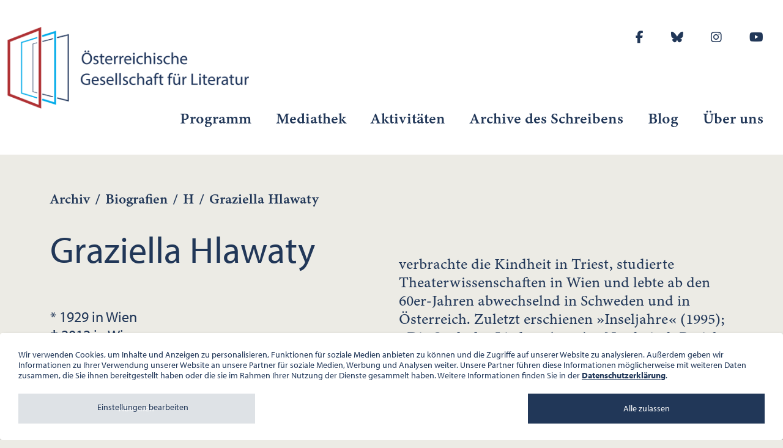

--- FILE ---
content_type: text/html; charset=utf-8
request_url: https://www.ogl.at/archiv/biografien/bio/graziella-hlawaty/
body_size: 6172
content:
<!DOCTYPE html>
<html lang="de-DE">
<head>
    <meta charset="utf-8">

<!-- 
	This website is powered by TYPO3 - inspiring people to share!
	TYPO3 is a free open source Content Management Framework initially created by Kasper Skaarhoj and licensed under GNU/GPL.
	TYPO3 is copyright 1998-2025 of Kasper Skaarhoj. Extensions are copyright of their respective owners.
	Information and contribution at https://typo3.org/
-->

<link rel="icon" href="/typo3conf/ext/ogl_template/Resources/Public/Icons/favicon.ico" type="image/vnd.microsoft.icon">
<title>Biografien: Österreichische Gesellschaft für Literatur</title>
<meta name="generator" content="TYPO3 CMS">
<meta name="viewport" content="width=device-width, initial-scale=1.0">

<link rel="stylesheet" href="/typo3temp/assets/compressed/merged-ae23a78d8444db640d2db1895f62b4b8-013b56b5125e1c646f23a477c498a14f.css.gz?1761225227" media="all">

<link rel="stylesheet" href="/typo3temp/assets/compressed/merged-ffe296076ea30ccba2678855a2077e24-8acbcf5857073aa0552e633c67395ddb.css.gz?1756379546" media="all">





<script>
			const storageName = 'klaro';
				const translatedButtonTextCookieSettings = 'Datenschutzeinstellungen anpassen';
				const cookieSettingsImgPathDefault = '/typo3conf/ext/we_cookie_consent/Resources/Public/Icons/icon_cookie_settings.svg';
				const cookieSettingsImgPathHover = '/typo3conf/ext/we_cookie_consent/Resources/Public/Icons/icon_cookie_settings-hover.svg';
				const cookieIconPermanentlyAvailable = '0';
				const cookieExpiresAfterDays = 365;
				let allServiceSettings = [];
				let consenTypeObj = {};
				let serviceSetting = {};
				let serviceName = {};
				let serviceIsTypeOfConsentMode = false;
		</script>


		
		
			
    
			<!-- Global site tag (gtag.js) - Google Analytics -->
			<script type="opt-in" data-type="text/javascript" data-name="google-analytics-1" data-src="https://www.googletagmanager.com/gtag/js?id=UA-172085842-1"></script>
			<script type="opt-in" data-type="text/javascript" data-name="google-analytics-1">
				window.dataLayer = window.dataLayer || [];
                function gtag(){dataLayer.push(arguments);}
                gtag('js', new Date());

                gtag('config', 'UA-172085842-1');
				//Enable ads_data_redaction by default
				gtag('set', 'ads_data_redaction', true);
			</script>
		

		
			
		
	

<!-- o4afavicon begin -->
<link rel="apple-touch-icon" sizes="57x57" href="/typo3conf/ext/ogl_template/Resources/Public/Icons/Favicon/apple-icon-57x57.png">
<link rel="apple-touch-icon" sizes="60x60" href="/typo3conf/ext/ogl_template/Resources/Public/Icons/Favicon/apple-icon-60x60.png">
<link rel="apple-touch-icon" sizes="72x72" href="/typo3conf/ext/ogl_template/Resources/Public/Icons/Favicon/apple-icon-72x72.png">
<link rel="apple-touch-icon" sizes="76x76" href="/typo3conf/ext/ogl_template/Resources/Public/Icons/Favicon/apple-icon-76x76.png">
<link rel="apple-touch-icon" sizes="114x114" href="/typo3conf/ext/ogl_template/Resources/Public/Icons/Favicon/apple-icon-114x114.png">
<link rel="apple-touch-icon" sizes="120x120" href="/typo3conf/ext/ogl_template/Resources/Public/Icons/Favicon/apple-icon-120x120.png">
<link rel="apple-touch-icon" sizes="144x144" href="/typo3conf/ext/ogl_template/Resources/Public/Icons/Favicon/apple-icon-144x144.png">
<link rel="apple-touch-icon" sizes="152x152" href="/typo3conf/ext/ogl_template/Resources/Public/Icons/Favicon/apple-icon-152x152.png">
<link rel="apple-touch-icon" sizes="180x180" href="/typo3conf/ext/ogl_template/Resources/Public/Icons/Favicon/apple-icon-180x180.png">
<link rel="icon" type="image/png" sizes="192x192" href="/typo3conf/ext/ogl_template/Resources/Public/Icons/Favicon/android-icon-192x192.png">
<link rel="icon" type="image/png" sizes="32x32" href="/typo3conf/ext/ogl_template/Resources/Public/Icons/Favicon/favicon-32x32.png">
<link rel="icon" type="image/png" sizes="96x96" href="/typo3conf/ext/ogl_template/Resources/Public/Icons/Favicon/favicon-96x96.png">
<link rel="icon" type="image/png" sizes="16x16" href="/typo3conf/ext/ogl_template/Resources/Public/Icons/Favicon/favicon-16x16.png">
<link rel="manifest" href="?type=1541516054">
<meta name="msapplication-TileImage" content="/typo3conf/ext/ogl_template/Resources/Public/Icons/Favicon/ms-icon-144x144.png">
<meta name="msapplication-TileColor" content="#ffffff">
<meta name="theme-color" content="#ffffff">
<!-- o4afavicon end -->
<link rel="canonical" href="https://www.ogl.at/archiv/biografien/bio/graziella-hlawaty/">

<!-- This site is optimized with the Yoast SEO for TYPO3 plugin - https://yoast.com/typo3-extensions-seo/ -->
<script type="application/ld+json">[{"@context":"https:\/\/www.schema.org","@type":"BreadcrumbList","itemListElement":[{"@type":"ListItem","position":1,"item":{"@id":"https:\/\/www.ogl.at\/","name":"Home"}},{"@type":"ListItem","position":2,"item":{"@id":"https:\/\/www.ogl.at\/archiv\/","name":"Archiv"}},{"@type":"ListItem","position":3,"item":{"@id":"https:\/\/www.ogl.at\/archiv\/biografien\/","name":"Biografien"}}]}]</script>
</head>
<body>
	
<main id="site-25" class="wrapper "> 	

	

	<header id="header" class="header">
		<div class="header__inner container">
			<div class="row">
				<div class="header__left col-xxl-3 col-lg-4 col-md-4 col-sm-6 col-8">
	        		<div class="logo"><a href="https://www.ogl.at/" title="Österreichische Gesellschaft für Literatur"><img src="/fileadmin/user_upload/ogl_ressourcen/ogl_logo.png" width="444" height="148"   alt="" ></a></div>
	        	</div>
	        	<div class="header__right col-xxl-9 col-lg-8 col-8 d-none d-xxl-none d-lg-block">	        			
                    
	<div class="nav__socialmedia">
		<ul> 
			
			
				<li>
					<a href="http://www.facebook.com/pages/%C3%96sterreichische-Gesellschaft-f%C3%BCr-Literatur/240291382683729" target="_blank" title="Follow us on Facebook">					
						
								<i class="fab fa-facebook-f s-icon"></i>
															
					</a>
				</li>			
			
			
				<li>
					<a href="https://bsky.app/profile/oegfl.bsky.social" target="_blank" title="Follow us on Bluesky">					
						
								<i class="fa-brands fa-bluesky"></i>
															
					</a>
				</li>			
			
			
				<li>
					<a href="https://www.instagram.com/literaturgesellschaft/" target="_blank" title="Follow us on Instagram">					
						
								<i class="fab fa-instagram s-icon"></i>
															
					</a>
				</li>			
			
			
				<li>
					<a href="https://www.youtube.com/channel/UC7DShd3Ks-umz4WYW3CewIQ" target="_blank" title="Follow us on Youtube">					
						
								<i class="fab fa-youtube s-icon"></i>
															
					</a>
				</li>			
			
		</ul> 
	</div>
   
                </div>
                    
                <div class="header__right col-xxl-9 col-lg-12 col-8 d-none d-lg-block">
                	<div class="d-none d-xxl-block">
                		
	<div class="nav__socialmedia">
		<ul> 
			
			
				<li>
					<a href="http://www.facebook.com/pages/%C3%96sterreichische-Gesellschaft-f%C3%BCr-Literatur/240291382683729" target="_blank" title="Follow us on Facebook">					
						
								<i class="fab fa-facebook-f s-icon"></i>
															
					</a>
				</li>			
			
			
				<li>
					<a href="https://bsky.app/profile/oegfl.bsky.social" target="_blank" title="Follow us on Bluesky">					
						
								<i class="fa-brands fa-bluesky"></i>
															
					</a>
				</li>			
			
			
				<li>
					<a href="https://www.instagram.com/literaturgesellschaft/" target="_blank" title="Follow us on Instagram">					
						
								<i class="fab fa-instagram s-icon"></i>
															
					</a>
				</li>			
			
			
				<li>
					<a href="https://www.youtube.com/channel/UC7DShd3Ks-umz4WYW3CewIQ" target="_blank" title="Follow us on Youtube">					
						
								<i class="fab fa-youtube s-icon"></i>
															
					</a>
				</li>			
			
		</ul> 
	</div>
 
                    </div>
	        		
	<ul class="nav"><li class="nav-item"><a href="/programm/">Programm</a><ul class="nav-lvl2"><li class="nav-item"><a href="/programm/aktuelles-programm/">Monatsprogramme</a></li><li class="nav-item"><a href="/archiv/biografien/">Biografien</a></li><li class="nav-item"><a href="/archiv/programme-ab-1961/">Programmarchivsuche</a></li><li class="nav-item"><a href="/programm/aktuelle-hinweise/">Aktuelle Hinweise</a></li><li class="nav-item"><a href="/newsletter/">Programm-/<br>Newsletterbestellung</a></li><li class="nav-item"><a href="/programm/reihen/">Reihen</a></li><li class="nav-item"><a href="/programm/programmpdf/">Programm pdf</a></li></ul></li><li class="nav-item"><a href="/mediathek/">Mediathek</a><ul class="nav-lvl2"><li class="nav-item"><a href="https://www.youtube.com/channel/UC7DShd3Ks-umz4WYW3CewIQ">Veranstaltungen</a></li><li class="nav-item"><a href="/mediathek/tonaufnahmen/">Tonaufnahmen</a></li><li class="nav-item"><a href="/mediathek/galerie/">Galerie</a></li><li class="nav-item"><a href="https://www.youtube.com/playlist?list=PLSND1dvz3kMqY7hQL7imiocuAEUtqTX4x">schreibART ONLINE</a></li><li class="nav-item"><a href="/mediathek/lesungen-fuer-zuhause/">Lesungen für zuhause</a></li><li class="nav-item"><a href="https://www.youtube.com/playlist?list=PLx0hu7uevvyhdSfH8Qmhb11u3rA81mcW-">Corona Lesungen</a></li></ul></li><li class="nav-item"><a href="/aktivitaeten/">Aktivitäten</a><ul class="nav-lvl2"><li class="nav-item"><a href="/aktivitaeten/uebersetzungsstipendien/">Übersetzungsstipendien</a></li><li class="nav-item"><a href="/aktivitaeten/oe-bibliotheken/">Ö-Bibliotheken</a></li><li class="nav-item"><a href="/aktivitaeten/standard-titel/">Residencies</a></li><li class="nav-item"><a href="https://www.literaturdialoge.at/">Literaturdialoge</a></li><li class="nav-item"><a href="/aktivitaeten/mitsprache/">mitSprache</a></li><li class="nav-item"><a href="/aktivitaeten/literaturgesellschaften/">Literaturgesellschaften</a></li><li class="nav-item"><a href="/aktivitaeten/oegfl-archiv/">ÖGfL Archiv</a></li><li class="nav-item"><a href="/aktivitaeten/die-oegfl-1961-1990/">Die ÖGfL 1961-1990</a></li><li class="nav-item"><a href="/aktivitaeten/gedenktafeln/">Gedenktafeln</a></li></ul></li><li class="nav-item"><a href="https://archivedesschreibens.ogl.at/" target="_blank">Archive des Schreibens</a></li><li class="nav-item"><a href="https://blog.ogl.at/">Blog</a></li><li class="nav-item"><a href="/ueber-uns/">Über uns</a><ul class="nav-lvl2"><li class="nav-item"><a href="/ueber-uns/kontakt/">Kontakt</a></li><li class="nav-item"><a href="/ueber-uns/team/">Team</a></li><li class="nav-item"><a href="/ueber-uns/aufgaben-zielsetzung/">Aufgaben, Zielsetzung</a></li><li class="nav-item"><a href="/ueber-uns/geschichte/">Geschichte</a></li><li class="nav-item"><a href="/ueber-uns/raeumlichkeiten/">Räumlichkeiten</a></li><li class="nav-item"><a href="/ueber-uns/foerderungen/">Förderungen</a></li><li class="nav-item"><a href="/ueber-uns/logo/">Logo</a></li></ul></li></ul>
		 
	        	</div>
	        	<div class="header__right col d-lg-none">
	        		<a href="/" id="nav-mobile-toggle" class="header__mobile--toggle align-middle"><i class="fa-solid fa-bars"></i></a>
	        	</div>
	        </div>
        </div>
        
        <div id="nav-mobile" class="nav__mobile">			
				
			<div class="nav__mobile--close"><i class="fa-solid fa-xmark"></i></div>
			
			
	<ul class="nav"><li class="nav-item"><a href="/programm/">Programm</a><ul class="nav-lvl2"><li class="nav-item"><a href="/programm/aktuelles-programm/">Monatsprogramme</a></li><li class="nav-item"><a href="/archiv/biografien/">Biografien</a></li><li class="nav-item"><a href="/archiv/programme-ab-1961/">Programmarchivsuche</a></li><li class="nav-item"><a href="/programm/aktuelle-hinweise/">Aktuelle Hinweise</a></li><li class="nav-item"><a href="/newsletter/">Programm-/<br>Newsletterbestellung</a></li><li class="nav-item"><a href="/programm/reihen/">Reihen</a></li><li class="nav-item"><a href="/programm/programmpdf/">Programm pdf</a></li></ul></li><li class="nav-item"><a href="/mediathek/">Mediathek</a><ul class="nav-lvl2"><li class="nav-item"><a href="https://www.youtube.com/channel/UC7DShd3Ks-umz4WYW3CewIQ">Veranstaltungen</a></li><li class="nav-item"><a href="/mediathek/tonaufnahmen/">Tonaufnahmen</a></li><li class="nav-item"><a href="/mediathek/galerie/">Galerie</a></li><li class="nav-item"><a href="https://www.youtube.com/playlist?list=PLSND1dvz3kMqY7hQL7imiocuAEUtqTX4x">schreibART ONLINE</a></li><li class="nav-item"><a href="/mediathek/lesungen-fuer-zuhause/">Lesungen für zuhause</a></li><li class="nav-item"><a href="https://www.youtube.com/playlist?list=PLx0hu7uevvyhdSfH8Qmhb11u3rA81mcW-">Corona Lesungen</a></li></ul></li><li class="nav-item"><a href="/aktivitaeten/">Aktivitäten</a><ul class="nav-lvl2"><li class="nav-item"><a href="/aktivitaeten/uebersetzungsstipendien/">Übersetzungsstipendien</a></li><li class="nav-item"><a href="/aktivitaeten/oe-bibliotheken/">Ö-Bibliotheken</a></li><li class="nav-item"><a href="/aktivitaeten/standard-titel/">Residencies</a></li><li class="nav-item"><a href="https://www.literaturdialoge.at/">Literaturdialoge</a></li><li class="nav-item"><a href="/aktivitaeten/mitsprache/">mitSprache</a></li><li class="nav-item"><a href="/aktivitaeten/literaturgesellschaften/">Literaturgesellschaften</a></li><li class="nav-item"><a href="/aktivitaeten/oegfl-archiv/">ÖGfL Archiv</a></li><li class="nav-item"><a href="/aktivitaeten/die-oegfl-1961-1990/">Die ÖGfL 1961-1990</a></li><li class="nav-item"><a href="/aktivitaeten/gedenktafeln/">Gedenktafeln</a></li></ul></li><li class="nav-item"><a href="https://archivedesschreibens.ogl.at/" target="_blank">Archive des Schreibens</a></li><li class="nav-item"><a href="https://blog.ogl.at/">Blog</a></li><li class="nav-item"><a href="/ueber-uns/">Über uns</a><ul class="nav-lvl2"><li class="nav-item"><a href="/ueber-uns/kontakt/">Kontakt</a></li><li class="nav-item"><a href="/ueber-uns/team/">Team</a></li><li class="nav-item"><a href="/ueber-uns/aufgaben-zielsetzung/">Aufgaben, Zielsetzung</a></li><li class="nav-item"><a href="/ueber-uns/geschichte/">Geschichte</a></li><li class="nav-item"><a href="/ueber-uns/raeumlichkeiten/">Räumlichkeiten</a></li><li class="nav-item"><a href="/ueber-uns/foerderungen/">Förderungen</a></li><li class="nav-item"><a href="/ueber-uns/logo/">Logo</a></li></ul></li></ul>

				
			<div class="nav__mobile--socialmedia">
	<div class="nav__socialmedia">
		<ul> 
			
			
				<li>
					<a href="http://www.facebook.com/pages/%C3%96sterreichische-Gesellschaft-f%C3%BCr-Literatur/240291382683729" target="_blank" title="Follow us on Facebook">					
						
								<i class="fab fa-facebook-f s-icon"></i>
															
					</a>
				</li>			
			
			
				<li>
					<a href="https://bsky.app/profile/oegfl.bsky.social" target="_blank" title="Follow us on Bluesky">					
						
								<i class="fa-brands fa-bluesky"></i>
															
					</a>
				</li>			
			
			
				<li>
					<a href="https://www.instagram.com/literaturgesellschaft/" target="_blank" title="Follow us on Instagram">					
						
								<i class="fab fa-instagram s-icon"></i>
															
					</a>
				</li>			
			
			
				<li>
					<a href="https://www.youtube.com/channel/UC7DShd3Ks-umz4WYW3CewIQ" target="_blank" title="Follow us on Youtube">					
						
								<i class="fab fa-youtube s-icon"></i>
															
					</a>
				</li>			
			
		</ul> 
	</div>
</div>
		</div>
    </header>    
		
	
	
	
	
	
	
	
		
	

	
	        
                
        <section id="section-content" class="section-content"> 
        	  <div class="container">	
        	  	<div class="row">
        	  		<div class="col-12">					
					<!--TYPO3SEARCH_begin-->
						
    

            <div id="c4" class="frame frame-default frame-type-list frame-layout-0">
                
                
                    



                
                
                    



                
                

    
        
	<div class="tx-user-ogl">
		
	<div class="userogl-breadcrumb">
		<span ><a href="/archiv/" title="Archiv">Archiv</a></span><span>/</span><span><a href="/archiv/biografien/" class="current">Biografien</a></span><span>/</span><span><a href="/archiv/biografien/filter/H/">H</a></span><span>/</span><span>Graziella Hlawaty</span>
	</div>

	<div class="oglbio-detail">
		<div class="row">
			<div class="col-md-5">
				<h1>Graziella Hlawaty</h1>
				* 1929 in Wien<br>
				&dagger; 2012 in Wien<br>
				
				
			</div>
			<div class="offset-md-1 col-md-6">
				<div class="oglbio-description">
					<p>&nbsp;</p>
<p>verbrachte die Kindheit in Triest, studierte Theaterwissenschaften in Wien und lebte ab den 60er-Jahren abwechselnd in Schweden und in Österreich. Zuletzt erschienen »Inseljahre« (1995); »Die Stadt der Lieder« (1995); »Nordwind. Berichte von den Inseln« (1996); »Der schwedische Bumerang« (1999); »Auf Leben und Tod. Erzählungen« (2003).</p>
<p>&nbsp;</p>
				</div>
				
					<div class="oglbio-events">
						
							<div class="oglbio-events-detail">
								
								
								
								<a href="/programm/aktuelles-programm/archiv/2004/11/#event-230">
									23.11.2004, 19:00 Uhr<br>
									<p>Gedenkabend</p>
								</a>
							</div>
						
							<div class="oglbio-events-detail">
								
								
								
								<a href="/programm/aktuelles-programm/archiv/2003/10/#event-909">
									28.10.2003, 19:00 Uhr<br>
									<p>NEUE ÖSTERREICHISCHE LITERATUR</p>
								</a>
							</div>
						
							<div class="oglbio-events-detail">
								
								
								
								<a href="/programm/aktuelles-programm/archiv/1996/5/#event-2673">
									14.05.1996, 19:00 Uhr<br>
									
								</a>
							</div>
						
							<div class="oglbio-events-detail">
								
								
								
								<a href="/programm/aktuelles-programm/archiv/1995/12/#event-2636">
									06.12.1995, 19:00 Uhr<br>
									<p>AUTORINNEN UND AUTOREN AUS DER NÄHE</p>
								</a>
							</div>
						
							<div class="oglbio-events-detail">
								
								
								
								<a href="/programm/aktuelles-programm/archiv/1995/6/#event-2594">
									07.06.1995, 19:00 Uhr<br>
									
								</a>
							</div>
						
							<div class="oglbio-events-detail">
								
								
								
								<a href="/programm/aktuelles-programm/archiv/1991/2/#event-2338">
									06.02.1991, 18:00 Uhr<br>
									
								</a>
							</div>
						
							<div class="oglbio-events-detail">
								
								
								
								<a href="/programm/aktuelles-programm/archiv/1990/3/#event-2313">
									13.03.1990, 18:00 Uhr<br>
									
								</a>
							</div>
						
							<div class="oglbio-events-detail">
								
								
								
								<a href="/programm/aktuelles-programm/archiv/1980/2/#event-1827">
									12.02.1980, 20:00 Uhr<br>
									
								</a>
							</div>
						
					</div>
				
			</div>
		</div>
		
	</div>


	</div>

    


                
                    



                
                
                    



                
            </div>

        

				
					<!--TYPO3SEARCH_end-->	
					</div>
				</div>					
			</div>
        </section>
       

	

	<footer id="footer" class="footer">
		<div class="footer__top container">
			<div class="footer__nav row">
				<div class="col-12">
					<ul class="nav"><li class="nav-item"><a href="/programm/">Programm</a><ul class="nav-lvl2"><li class="nav-item"><a href="/programm/aktuelles-programm/">Monatsprogramme</a></li><li class="nav-item"><a href="/archiv/biografien/">Biografien</a></li><li class="nav-item"><a href="/archiv/programme-ab-1961/">Programmarchivsuche</a></li><li class="nav-item"><a href="/programm/aktuelle-hinweise/">Aktuelle Hinweise</a></li><li class="nav-item"><a href="/newsletter/">Programm-/<br>Newsletterbestellung</a></li><li class="nav-item"><a href="/programm/reihen/">Reihen</a></li><li class="nav-item"><a href="/programm/programmpdf/">Programm pdf</a></li></ul></li><li class="nav-item"><a href="/mediathek/">Mediathek</a><ul class="nav-lvl2"><li class="nav-item"><a href="https://www.youtube.com/channel/UC7DShd3Ks-umz4WYW3CewIQ">Veranstaltungen</a></li><li class="nav-item"><a href="/mediathek/tonaufnahmen/">Tonaufnahmen</a></li><li class="nav-item"><a href="/mediathek/galerie/">Galerie</a></li><li class="nav-item"><a href="https://www.youtube.com/playlist?list=PLSND1dvz3kMqY7hQL7imiocuAEUtqTX4x">schreibART ONLINE</a></li><li class="nav-item"><a href="/mediathek/lesungen-fuer-zuhause/">Lesungen für zuhause</a></li><li class="nav-item"><a href="https://www.youtube.com/playlist?list=PLx0hu7uevvyhdSfH8Qmhb11u3rA81mcW-">Corona Lesungen</a></li></ul></li><li class="nav-item"><a href="/aktivitaeten/">Aktivitäten</a><ul class="nav-lvl2"><li class="nav-item"><a href="/aktivitaeten/uebersetzungsstipendien/">Übersetzungsstipendien</a></li><li class="nav-item"><a href="/aktivitaeten/oe-bibliotheken/">Ö-Bibliotheken</a></li><li class="nav-item"><a href="/aktivitaeten/standard-titel/">Residencies</a></li><li class="nav-item"><a href="https://www.literaturdialoge.at/">Literaturdialoge</a></li><li class="nav-item"><a href="/aktivitaeten/mitsprache/">mitSprache</a></li><li class="nav-item"><a href="/aktivitaeten/literaturgesellschaften/">Literaturgesellschaften</a></li><li class="nav-item"><a href="/aktivitaeten/oegfl-archiv/">ÖGfL Archiv</a></li><li class="nav-item"><a href="/aktivitaeten/die-oegfl-1961-1990/">Die ÖGfL 1961-1990</a></li><li class="nav-item"><a href="/aktivitaeten/gedenktafeln/">Gedenktafeln</a></li></ul></li><li class="nav-item"><a href="https://archivedesschreibens.ogl.at/" target="_blank">Archive des Schreibens</a></li><li class="nav-item"><a href="https://blog.ogl.at/">Blog</a></li><li class="nav-item"><a href="/ueber-uns/">Über uns</a><ul class="nav-lvl2"><li class="nav-item"><a href="/ueber-uns/kontakt/">Kontakt</a></li><li class="nav-item"><a href="/ueber-uns/team/">Team</a></li><li class="nav-item"><a href="/ueber-uns/aufgaben-zielsetzung/">Aufgaben, Zielsetzung</a></li><li class="nav-item"><a href="/ueber-uns/geschichte/">Geschichte</a></li><li class="nav-item"><a href="/ueber-uns/raeumlichkeiten/">Räumlichkeiten</a></li><li class="nav-item"><a href="/ueber-uns/foerderungen/">Förderungen</a></li><li class="nav-item"><a href="/ueber-uns/logo/">Logo</a></li></ul></li></ul>
				</div>
	        </div>
	        <div class="footer__bottom row">
	        	<div class="col-6">
	        		
    

            <div id="c1044" class="frame frame-default frame-type-text frame-layout-0">
                
                
                    



                
                
                    

    



                
                

    <p>Österreichische Gesellschaft für Literatur<br> Palais Wilczek, Herrengasse 5, Stiege 1, 2. Stock, 1010 Wien<br> Tel. + 43 1 533 81 59 &nbsp;<br> <a href="#" data-mailto-token="ocknvq,qhhkegBqin0cv" data-mailto-vector="2">office(at)ogl.at</a><br> ZVR-Nr.: 508018443<br> Bürozeiten: Mo – Do 10:00 – 16:00 Uhr, Fr 10:00 – 13:00 Uhr</p>


                
                    



                
                
                    



                
            </div>

        


	        	</div>
	        	<div class="col-6 footerBottomRow__nav">
	        		<ul><li><a href="/datenschutz/">Datenschutz</a></li></ul>
	        	</div>
	        </div>
        </div>
    </footer>


</main>
<div class="tx-we-cookie-consent">
    
</div>
<script src="/typo3temp/assets/compressed/merged-a12a893e55d6ff84f2a69df4f6901cc3-c4ba87bcef66d1b35c14748772e87614.js.gz?1756379546"></script>

<script src="/typo3temp/assets/compressed/merged-27b7436f15f11ef995873ebe63d2a768-1c406d5ea7f87ff78bc595999ec47199.js.gz?1756379546"></script>
<script src="/typo3temp/assets/compressed/Form.min-3c99573e22810b91aa925f460cc8c3fd.js.gz?1756379546" defer="defer"></script>
<script async="async" src="/typo3/sysext/frontend/Resources/Public/JavaScript/default_frontend.js?1757407397"></script>


		<script type="text/javascript">var klaroConfig = {
    "acceptAll": true,
    "additionalClass": "",
    "cookieDomain": "",
    "cookieExpiresAfterDays": "365",
    "default": true,
    "elementID": "klaro",
    "groupByPurpose": false,
    "hideDeclineAll": false,
    "hideLearnMore": false,
    "htmlTexts": true,
    "lang": "en",
    "mustConsent": false,
    "poweredBy": "",
    "privacyPolicy": "https://www.ogl.at/datenschutz/",
    "storageMethod": "cookie",
    "storageName": "klaro",
    "stylePrefix": "klaro we_cookie_consent",
    "testing": false,
    "consentMode": false,
    "consentModev2": false,
    "translations": {
        "en": {
            "consentModal": {
                "title": "Datenschutzeinstellungen",
                "description": "Sie k\u00f6nnen nachfolgend Ihre Datenschutzeinstellungen festlegen."
            },
            "privacyPolicy": {
                "text": "Detaillierte Informationen und wie Sie Ihre Einwilligung jederzeit widerrufen k\u00f6nnen, finden Sie in unserer {privacyPolicy}.",
                "name": "Datenschutzerkl\u00e4rung"
            },
            "consentNotice": {
                "description": "Wir verwenden Cookies, um Inhalte und Anzeigen zu personalisieren, Funktionen fu\u0308r soziale Medien anbieten zu ko\u0308nnen und die Zugriffe auf unserer Website zu analysieren. Au\u00dferdem geben wir Informationen zu Ihrer Verwendung unserer Website an unsere Partner fu\u0308r soziale Medien, Werbung und Analysen weiter. Unsere Partner fu\u0308hren diese Informationen mo\u0308glicherweise mit weiteren Daten zusammen, die Sie ihnen bereitgestellt haben oder die sie im Rahmen Ihrer Nutzung der Dienste gesammelt haben. Weitere Informationen finden Sie in der <a href=\"https://www.ogl.at/datenschutz/\">Datenschutzerkl\u00e4rung</a>.",
                "changeDescription": "Seit Ihrem letzten Besuch gab es \u00c4nderungen an den Datenschutzeinstellungen. Bitte aktualisieren Sie Ihre Einstellungen.",
                "learnMore": "Einstellungen bearbeiten"
            },
            "contextualConsent": {
                "acceptOnce": "Ja",
                "acceptAlways": "Immer",
                "description": "M\u00f6chten Sie von {title} bereitgestellte externe Inhalte laden?"
            },
            "service": {
                "disableAll": {
                    "title": "Alle akzeptieren",
                    "description": "Sie haben jederzeit das Recht Ihre Einwilligungen einzeln oder in G\u00e4nze zu widerrufen. Werden Einwilligungen zur Datenverarbeitung widerrufen, sind die bis zum Widerruf rechtm\u00e4\u00dfig erhobenen Daten vom Anbieter weiterhin verarbeitbar."
                },
                "optOut": {
                    "title": "(Opt-Out)",
                    "description": "Diese Anwendung wird standardm\u00e4\u00dfig geladen (aber Sie k\u00f6nnen sie deaktivieren)"
                },
                "required": {
                    "title": "(immer notwendig)",
                    "description": "Diese Anwendung wird immer ben\u00f6tigt"
                },
                "purpose": "Zweck",
                "purposes": "Zwecke"
            },
            "purposes": {
                "unknown": "Nicht zugeordnet"
            },
            "ok": "Alle zulassen",
            "save": "Einstellungen speichern",
            "acceptAll": "Alle akzeptieren",
            "acceptSelected": "Einstellungen speichern",
            "decline": "Ablehnen",
            "close": "Schlie\u00dfen",
            "openConsent": "Datenschutzeinstellungen anpassen",
            "poweredBy": "Bereitgestellt von websedit"
        }
    },
    "services": []
}</script><script type="text/javascript">
    klaroConfig.services.push({
    		name: 'google-analytics-1',
    title: 'Tracking Cookies',
    description: '<p>Diese Technologien ermöglichen es uns, die Nutzung der Website zu analysieren, um die Leistung zu messen und zu verbessern.</p>',
    default: false,
    defaultIfNoConsent: true,
    required: false,
    optOut: false,
    translations: {'en':{'title':'Tracking Cookies'}}, 
    purposes: ['unknown'],
        cookies: [['_ga', '/', ''], ['_gid', '/', ''], ['_gat', '/', '']],
        callback: ConsentApp.consentChanged,
        ownCallback:'',
        gtm:{trigger:'',variable:''}
    });
</script><script type="text/javascript">
    klaroConfig.services.push({
    		name: 'youtube',
    title: 'Youtube',
    description: '<p>Zustimmung, dass Youtube-Videos auf der Seite eingebetten werden dürfen.</p>',
    default: false,
    defaultIfNoConsent: true,
    required: false,
    optOut: false,
    translations: {'en':{'title':'Youtube'}}, 
    purposes: ['unknown'],
        cookies: [],
        callback: ConsentApp.consentChanged,
        ownCallback:'',
        gtm:{trigger:'',variable:''}
    });
</script><script type="text/javascript" src="/typo3conf/ext/we_cookie_consent/Resources/Public/Library/klaro/klaro.js?1756377529"></script>
	

</body>
</html>

--- FILE ---
content_type: text/javascript
request_url: https://www.ogl.at/typo3temp/assets/compressed/merged-27b7436f15f11ef995873ebe63d2a768-1c406d5ea7f87ff78bc595999ec47199.js.gz?1756379546
body_size: 4719
content:

// Consent class
const serviceConfigs = JSON.parse(JSON.stringify(allServiceSettings));

// Function to retrieve a cookie by its name
function getCookie(name) {
	var nameEQ = name + "=";
	var ca = document.cookie.split(';');
	for (var i = 0; i < ca.length; i++) {
		var c = ca[i];
		while (c.charAt(0) == ' ') c = c.substring(1);
		if (c.indexOf(nameEQ) == 0) return c.substring(nameEQ.length, c.length);
	}
	return null;
}

// Function to set a cookie with a specified name, value, and expiration date
function setCookie(name, value, daysToExpire) {
	var expires = "";
	if (daysToExpire) {
		var date = new Date();
		date.setTime(date.getTime() + (daysToExpire * 24 * 60 * 60 * 1000));
		expires = "; expires=" + date.toUTCString();
	}
	document.cookie = name + "=" + (value || "") + expires + "; path=/";
}

// Function to evaluate the final consent value based on service settings
function evaluateFinalValue(serviceSettings, settingKey) {
	let hasGranted = false;
	let hasDenied = false;
	
	// Iterate through all services and check their consent settings
	serviceSettings.forEach(settings => {
		if (settings[settingKey] === 'granted')
		if (settings[settingKey] === 'granted') hasGranted = true;
		else if (settings[settingKey] === 'denied') hasDenied = true;
	});
	
	// If there is at least one "denied" value, return "denied"
	if (hasDenied)  return 'denied';
	
	// If there is only one "granted" value, return "granted"
	if (hasGranted) return 'granted';
	
	// If all values are "not set" or there are no explicit "granted"/"denied" values, return "denied"
	return 'denied';
}

// Function to update the cookie with the final consent values
function updateCookieWithFinalConsent(name, daysToExpire, services) {
	const cookieValue = getCookie(name);
	if (cookieValue !== null) {
		const obj = JSON.parse(decodeURIComponent(cookieValue));
    
		// Evaluate and set the final values for each consent setting
		['ad_storage','analytics_storage','ad_user_data','ad_personalization',
		 'personalization_storage','functionality_storage','security_storage']
		  .forEach(key => {
			obj[key] = evaluateFinalValue(services, key);
		  });
		
		setCookie(name, encodeURIComponent(JSON.stringify(obj)), daysToExpire);
		pushTriggerAfterConsentChanged(obj);
	} else {
		console.log("Cookie name '" + name + "' does not exist.");
	}
}

// Function to push the trigger for gtm after consent changed
function pushTriggerAfterConsentChanged(changes) {
	window.dataLayer = window.dataLayer || [];
	window.dataLayer.push({
		event: 'cmp_we_cookie_consent_changed',   // Custom-Event-Name
		we_consent_state: {                       // Add all final states 
			ad_storage             : changes.ad_storage,
			analytics_storage      : changes.analytics_storage,
			ad_user_data           : changes.ad_user_data,
			ad_personalization     : changes.ad_personalization,
			personalization_storage: changes.personalization_storage,
			functionality_storage  : changes.functionality_storage,
			security_storage       : changes.security_storage
		}
	});
}

// Debug function to log all stored service settings
function getAllServiceSettings() {
	// Log all service settings to the console
	console.log(allServiceSettings);
	// Optionally return allServiceSettings;
	// return allServiceSettings;
}

// main controller
let ConsentApp = new function ConsentController() {
	// public functions
	/**
     * Callback function for GoogleTagManager Script to handle consent state changes and fire the dataLayer trigger
     * @param bool state
     * @param object service
     */
    this.consentChanged = function(state, service) {
		// Check if the service is related to Google Tag Manager
		const isGTM = service.name.indexOf('google-tagmanager-service') !== -1;
		if (isGTM) {
			// A) Remap all services - only the service that has just been changed receives either its config values (if state=true) or "denied" all-over.
			allServiceSettings = allServiceSettings.map(tempSettings => {
				if (tempSettings.serviceId !== service.name) {
					// Unmodified copy
					return { 
						serviceId:               tempSettings.serviceId,
						serviceConsent:          tempSettings.serviceConsent,
						ad_storage:              tempSettings.ad_storage,
						analytics_storage:       tempSettings.analytics_storage,
						ad_user_data:            tempSettings.ad_user_data,
						ad_personalization:      tempSettings.ad_personalization,
						functionality_storage:   tempSettings.functionality_storage,
						personalization_storage: tempSettings.personalization_storage,
						security_storage:        tempSettings.security_storage
					};
				}
				
				// Get the original config
				const originalConfig = serviceConfigs.find(original => original.serviceId === tempSettings.serviceId);
				const updated = { serviceId: tempSettings.serviceId, serviceConsent: state };
				
				// For every consent type
				['ad_storage','analytics_storage','ad_user_data','ad_personalization',
			     'personalization_storage','functionality_storage','security_storage']
				  .forEach(key => {
					// if consent is granted: accept from config
					// if consent is denied: always 'denied'
					updated[key] = state ? originalConfig[key] : 'denied';
				});

				return updated;
			});
			
			// B) Evaluate only the granted services
			// Filter allServiceSettings to include only services with serviceConsent = true
			// Update cookie
			const relevantServices = allServiceSettings.filter(relevant => relevant.serviceConsent);
			updateCookieWithFinalConsent(storageName, cookieExpiresAfterDays, relevantServices);
			
			// C) dataLayer-Push based on the state
			window.dataLayer = window.dataLayer || [];
			window.dataLayer.push({
				event: service.gtm.trigger,
				[service.gtm.variable]: state
			});
		}
				
		// D) Check if the own callback function is allready defined
		if (service.ownCallback) {
			if (typeof window[service.ownCallback] === 'function') {
				window[service.ownCallback](state, service);
            } else {
				console.error('The Callback function ' + service.ownCallback + ' is not yet defined. Please create it first.');
            }
        }
	};

    // constructor (modal and safari)
	(function contruct() {
		document.addEventListener('DOMContentLoaded', function () {
			// Listener for the button on the privacy page, to edit the consent
			document.addEventListener('click', function (event) {
				if (event.target.closest('.js-showConsentModal')) {
					event.preventDefault();
					klaro.show();
				}
			});
		});
	})();

    const isSafari = navigator.vendor && 
        navigator.vendor.indexOf('Apple') > -1 &&
        navigator.userAgent &&
        navigator.userAgent.indexOf('CriOS') == -1 &&
        navigator.userAgent.indexOf('FxiOS') == -1;

	document.addEventListener('DOMContentLoaded', function() {
		setTimeout(function() {
			if (isSafari!==true) {
				document.getElementById('klaro').classList.remove('safari');
			} else {
				document.getElementById('klaro').classList.add('safari');
			}
		})
    });
};
// End main controller

var optOutLink = document.getElementById("ga-opt-out");

if(optOutLink) {
	optOutLink.onclick = function() {
		document.cookie = 'ga-opt-out=true; expires=Thu, 31 Dec 2099 23:59:59 UTC; path=/';
		this.innerHTML = "Google Analytics opt-out successful";
		return false;
	}
}

// Functions after window.load():
window.addEventListener('load', function () {
	const iframes = document.querySelectorAll('iframe');

	if (iframes.length > 0) {
		iframes.forEach(function (iframe) {
			let attrDataSrc = iframe.getAttribute('src');
			if (!attrDataSrc) {
				attrDataSrc = iframe.getAttribute('data-src');
			}

			if (attrDataSrc && (attrDataSrc.includes('youtube') || attrDataSrc.includes('vimeo'))) {
				// Adjust measures for videoOverlay similar to iframe:
				const parent = iframe.parentElement;
				const contextNotice = parent.querySelector('.klaro.cm-as-context-notice');

				if (contextNotice) {
					iframe.style.display = 'block';

					// Set the width of .klaro.cm-as-context-notice to the iframe's width
					contextNotice.style.width = iframe.offsetWidth + 'px';

					if (iframe.offsetHeight < contextNotice.offsetHeight) {
						const cmButtons = contextNotice.querySelector('.cm-buttons');
						if (cmButtons) {
							cmButtons.style.marginTop = '1em';
						}
					}
				}
			}
		});
	}

	// Add class for small context-notice box: if video integration within small iframes (width < 300px)
	document.querySelectorAll('.klaro.we_cookie_consent.cm-as-context-notice').forEach(function(element) {
		if (element.offsetWidth <= 300) {
			element.classList.add('notice--minified');
		}
	});

	// Add class to avoid Google to crawl consent info text
	document.querySelectorAll('.klaro.we_cookie_consent .cn-body').forEach(function(element) {
		element.setAttribute('data-nosnippet', 'data-nosnippet');
	});
});
document.addEventListener('DOMContentLoaded', function () {

    if (checkCookieExists('klaro')) {
        createTooltip();
    }

    setTimeout(function () {
        const klaroDiv = document.getElementById('klaro');
        const buttons = klaroDiv.querySelectorAll('button');

        function handleClick(event) {
            createTooltip();
            if (document.querySelector('#klaro .cookie-notice') == null && document.querySelector('#klaro .cookie-modal') == null) {
            }
        }

        buttons.forEach(button => {
            button.addEventListener('click', handleClick);
        });
    });

    setTimeout(function () {
        if (document.querySelector('.cm-link')) {
            document.querySelector('.cm-link').addEventListener('click', function () {
                if (document.querySelector('.cm-btn-success')) {
                    document.querySelector('.cm-btn-success').addEventListener('click', function () {
                        createTooltip();
                    });
                }

                if (document.querySelector('.cn-decline')) {
                    document.querySelector('.cn-decline').addEventListener('click', function () {
                        createTooltip();
                    });
                }

                if (document.querySelector('.cm-btn-accept-all')) {
                    document.querySelector('.cm-btn-accept-all').addEventListener('click', function () {
                        createTooltip();
                    });
                }
            });
        }
    }, 1000);
});

function checkCookieExists(cookieName) {
    let cookies = document.cookie.split(';');

    for (let i = 0; i < cookies.length; i++) {
        let cookie = cookies[i];
        // Remove leading spaces (if any)
        while (cookie.charAt(0) == ' ') {
            cookie = cookie.substring(1);
        }
        // Check if the cookie name matches
        if (cookie.indexOf(cookieName + '=') == 0) {
            return true;
        }
    }
    return false;
}

function createTooltip() {
    if (cookieIconPermanentlyAvailable === '1') {
        let tooltip = document.createElement('div');
        let imgTag = document.createElement('img');
        let iconContainer = document.createElement('div');

        imgTag.src = cookieSettingsImgPathDefault;
        imgTag.className = 'consent-img js-showConsentModal';
        imgTag.style.cssText = 'margin-right:0px;width:85px;height:85px;'; //Distance to the text
        imgTag.onmouseover = function () {
            this.src = cookieSettingsImgPathHover;
            tooltip.style.display = 'block'; //Show tooltip when hovering over
        };
        imgTag.onmouseout = function () {
            this.src = cookieSettingsImgPathDefault;
            tooltip.style.display = 'none'; //Hide tooltip when hovering over
        };

        tooltip.textContent = translatedButtonTextCookieSettings;
        tooltip.classList.add('consent-cookie-text');
        tooltip.style.cssText = 'display:none;';

        iconContainer.classList.add('consent-cookie')
        iconContainer.style.cssText = 'display:block;';
        iconContainer.style.display = 'flex';

        // Add the image and the tooltip to the container
        iconContainer.appendChild(imgTag);
        iconContainer.appendChild(tooltip);

        document.body.appendChild(iconContainer);
    }
}


jQuery(document).ready(function(){
	
	/*********************************************/
	/*** Mobile Toggle  */
	/*********************************************/
    $('#nav-mobile-toggle, .nav__mobile--close').on('click', function() {
    	
    	if ($('#nav-mobile').hasClass('active')) {
    		 $("#nav-mobile").removeClass("active");
    	} else {
    		$("#nav-mobile").addClass("active");
    	}
    	
    	return false;
    });
    
    // close mobile.nav when clicked outside
    $(document).on('click', function (e) {
        if ($(e.target).closest("#nav-mobile").length === 0) {
            $("#nav-mobile").removeClass("active");
        }
    });
    
    /*********************************************/
	/*** Magnific Popup  */
	/*********************************************/
    jQuery('.image-link').magnificPopup({
    	type:'image',
    	image: {
    		titleSrc: function(item) {
				let text = '';
				if (item.el.parents('figure').find('figcaption').html()) {
					text = item.el.parents('figure').find('figcaption').html()
				}
                return text;
            },
            verticalFit: true,
        }, 
    	gallery:{
    	    enabled:true
    	},
    	preload: [1,3],
    	zoom: {
    	    enabled: true, // By default it's false, so don't forget to enable it

    	    duration: 300, // duration of the effect, in milliseconds
    	    easing: 'ease-in-out',
    	}
    });

});

jQuery(document).ready(function(){
    jQuery('.imagearchive-item').magnificPopup({
    	type:'image',
    	image: {
    		titleSrc: function(item) {               
                let text = '';
                
				if (item.el.parents('.alimagearchive-item').find('.alimagearchive-title').html()) {
					text = item.el.parents('.alimagearchive-item').find('.alimagearchive-title').html();
				}
				if (item.el.parents('.alimagearchive-item').find('.alimagearchive-description').html()) {
					text += '<br>' + item.el.parents('.alimagearchive-item').find('.alimagearchive-description').html();
				}
				if (item.el.parents('.alimagearchive-item').find('.alimagearchive-credit').html()) {
					text += '<br>' + item.el.parents('.alimagearchive-item').find('.alimagearchive-credit').html();
				}
                return text;
            },
            verticalFit: true,
        }, 
    	gallery:{
    	    enabled:true
    	},
    	preload: [1,3],
    	zoom: {
    	    enabled: true, // By default it's false, so don't forget to enable it

    	    duration: 300, // duration of the effect, in milliseconds
    	    easing: 'ease-in-out',
    	}
    });
    
    jQuery('.eventimage').magnificPopup({
    	type:'image',
    	image: {
    		titleSrc: function(item) {               
                let text = '';
                text = item.el.attr('title');
				console.log(text);
                return text;
            },
            verticalFit: true,
        }, 
    	gallery:{
    	    enabled:true
    	},
    	preload: [1,3],
    	zoom: {
    	    enabled: true, // By default it's false, so don't forget to enable it

    	    duration: 300, // duration of the effect, in milliseconds
    	    easing: 'ease-in-out',
    	}
    });
    
    $("#alimagearchive-select-sorting").change(function() {
     this.form.submit();
    });
     
    $('.tx-user-ogl .dropdown dt a').on('click', function() {
		
		var visible = true;
		if (jQuery(this).parents('.dropdown').children('dd').children('ul').css("display") == "none" ) {
			visible = false;			
		}
		jQuery('.dropdown').children('dd').children('ul').hide();
		
		if (visible) {
			jQuery(this).parents('.dropdown').children('dd').children('ul').hide();	  
		} else {
			jQuery(this).parents('.dropdown').children('dd').children('ul').show();	  
		}
	    return false;	
	
	});
	
	$('.disabled a').on('click', function() {
			
			return false;
		
	});
	
	// Reponsive Tabs
	$('.eventTab').responsiveTabs({
	    startCollapsed: false,
	    collapsible: false,
	    scrollToAccordion: true,
        scrollToAccordionOnLoad: false,
        //scrollToAccordionOffset: 1000,
	    load: function(event, firstTab){
	    	$('.eventTab').show();	    	
	    }
	});
	
	
	// initialise Main Navigation
	var main_nav = $('.header__inner .nav').superfish({
		onInit: function() {}		
	});
	
	// Aufruden des Video Contextmenüs unterbinden
	$('.video-embed video').bind('contextmenu',function() { return false; });
});
